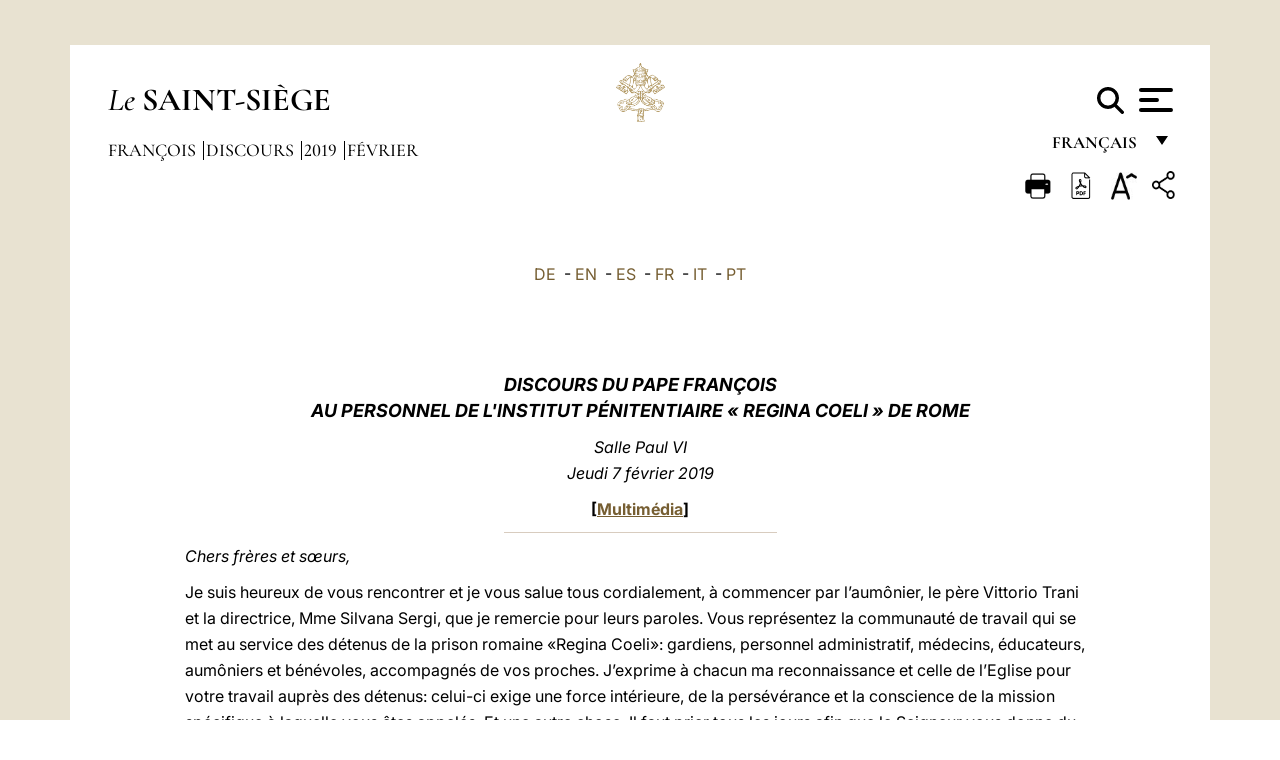

--- FILE ---
content_type: text/html
request_url: https://www.vatican.va/content/francesco/fr/speeches/2019/february/documents/papa-francesco_20190207_personale-reginacoeli.html
body_size: 11423
content:



<!DOCTYPE HTML>


<html  lang="fr" >
<head>
    <meta charset="UTF-8">
    





<!-- BEGIN: SEO -->
<title>Au personnel de la prison &laquo; Regina Coeli &raquo; de Rome (7 f&eacute;vrier 2019)</title>
<meta name="description" content="Le Pape Fran&ccedil;ois re&ccedil;oit en audience le personnel de la prison Regina Coeli de Rome, 7 f&eacute;vrier 2019">
<meta name="keywords" content="">

<link rel="canonical" href="https://www.vatican.va/content/francesco/fr/speeches/2019/february/documents/papa-francesco_20190207_personale-reginacoeli.html">
<meta name="robots" content="index,follow">

<!-- BEGIN: OG -->
<meta property="og:title" content="Au personnel de la prison &laquo; Regina Coeli &raquo; de Rome (7 f&eacute;vrier 2019)">

<meta property="og:description" content="Le Pape Fran&ccedil;ois re&ccedil;oit en audience le personnel de la prison Regina Coeli de Rome, 7 f&eacute;vrier 2019">
<meta property="og:url" content="https://www.vatican.va/content/francesco/fr/speeches/2019/february/documents/papa-francesco_20190207_personale-reginacoeli.html">
<meta property="og:type" content="website">
<!-- END OG-->
<!-- END: SEO -->

    


<!-- Google Tag Manager -->
<script>(function(w,d,s,l,i){w[l]=w[l]||[];w[l].push({'gtm.start':
new Date().getTime(),event:'gtm.js'});var f=d.getElementsByTagName(s)[0],
j=d.createElement(s),dl=l!='dataLayer'?'&l='+l:'';j.async=true;j.src=
'https://www.googletagmanager.com/gtm.js?id='+i+dl;f.parentNode.insertBefore(j,f);
})(window,document,'script','dataLayer','GTM-P8S9M8D');</script>
<!-- End Google Tag Manager -->



    


<!-- BEGIN: headlibs -->
<link rel="stylesheet" href="/etc/clientlibs/foundation/main.min.77f07f85da93e61bb291da28df2065ac.css" type="text/css">
<link rel="stylesheet" href="/etc/designs/generics2/library/clientlibs.min.25498fb47f0d5f43eead9ee78241c07f.css" type="text/css">
<link rel="stylesheet" href="/etc/designs/vatican/library/clientlibs.min.b767020478782976e68f777449b5ac6c.css" type="text/css">
<script type="text/javascript" src="/etc/clientlibs/granite/jquery.min.e0cc37eb1ac1cf9f859edde97cb8dc9f.js"></script>
<script type="text/javascript" src="/etc/clientlibs/granite/utils.min.cd31222ac49213ace66f3568912db918.js"></script>
<script type="text/javascript" src="/etc/clientlibs/granite/jquery/granite.min.e26b5f40a34d432bee3ded1ccbdc7041.js"></script>
<script type="text/javascript" src="/etc/clientlibs/foundation/jquery.min.d7c42e4a257b8b9fe38d1c53dd20d01a.js"></script>
<script type="text/javascript" src="/etc/clientlibs/foundation/main.min.1705fea38fedb11b0936752ffe8a5fc6.js"></script>
<script type="text/javascript" src="/etc/designs/generics2/library/clientlibs.min.3c4d948cc1ae00387817c605328e2b0b.js"></script>
<script type="text/javascript" src="/etc/designs/vatican/library/clientlibs.min.a048ef155d62651cae0435360a52b70c.js"></script>


        <link rel="stylesheet" href="/etc/designs/vaticanevents/library/clientlibs.min.a3605e7563210a15bba6379a54ec9607.css" type="text/css">
<link rel="stylesheet" href="/etc/designs/francesco/library/clientlibs.min.3021dae61b0261c75cbf64b5d37915db.css" type="text/css">
<script type="text/javascript" src="/etc/clientlibs/foundation/shared.min.da23d866139a285e2643366d7d21ab4b.js"></script>
<script type="text/javascript" src="/etc/designs/vaticanevents/library/clientlibs.min.5edcfde75d6fec087c3d4639700a1123.js"></script>
<script type="text/javascript" src="/etc/designs/francesco/library/clientlibs.min.d41d8cd98f00b204e9800998ecf8427e.js"></script>


<script src="/etc/designs/siv-commons-foundation/library/bootstrap/bootstrap-5-3-3/js/bootstrap.bundle.min.js"></script>
<link rel="stylesheet" href="/etc/designs/siv-commons-foundation/library/bootstrap/bootstrap-5-3-3.min.37b3cd5e54efac87c16d7de1e78ef0f2.css" type="text/css">
<link rel="stylesheet" href="/etc/designs/vatican/library/clientlibs/themes/homepage_popes.min.ed6a783da0a5671235aecab72fcf055b.css" type="text/css">
<link rel="stylesheet" href="/etc/designs/vatican/library/clientlibs/themes/vatican-v2.min.09b59efbe7197e91862727fb39188db5.css" type="text/css">
<script type="text/javascript" src="/etc/designs/siv-commons-foundation/library/bootstrap/bootstrap-5-3-3.min.d41d8cd98f00b204e9800998ecf8427e.js"></script>
<script type="text/javascript" src="/etc/designs/vatican/library/clientlibs/themes/homepage_popes.min.8972c5a6e0a55c564857a6f2ea882b9b.js"></script>
<script type="text/javascript" src="/etc/designs/vatican/library/clientlibs/themes/vatican-v2.min.29b81cd1dac901f87cefc71fa75e1285.js"></script>

<meta name="viewport" content="width=device-width, initial-scale=1.0">

<!-- END: headlibs -->

    

    

    
    <link rel="icon" type="image/vnd.microsoft.icon" href="/etc/designs/francesco/favicon.ico">
    <link rel="shortcut icon" type="image/vnd.microsoft.icon" href="/etc/designs/francesco/favicon.ico">
    
    
</head>





<!-- BEGIN: body.jsp -->
<body>
    <div class="siv-maincontainer simplepage">
        <div id="wrap" >
            







<header class="va-header container">
    <div class="container-fluid">
        <div class="d-flex flex-wrap align-items-center justify-content-center justify-content-lg-start">
            <div class="col-12 col-xs-12 upper-header">
                <div class="d-flex flex-wrap">
                    <div class="col-5">
                        <h2>
                        <a href="/content/vatican/fr.html"><i>Le</i> <span class="text-uppercase"><b>Saint-Siège</b></span></a>
                        </h2>
                    </div>
                    <div class="col-2 conteiner-logo">
                        <figure class="logo">
                            <a href="/content/vatican/fr.html">
                                <img src="/etc/designs/vatican/library/clientlibs/themes/vatican-v2/images/logo-vatican.png" alt="the holy see">
                            </a>
                        </figure>
                    </div>
                    <div class="col-5 container-utility">
                        



<section class="utility">
    <div id="language" class="wrapper-dropdown" tabindex="1">
        français
        <ul class="dropdown">
            <li><a href="/content/vatican/fr.html">Fran&ccedil;ais</a></li>
            <li><a href="/content/vatican/en.html">English</a></li>
            <li><a href="/content/vatican/it.html">Italiano</a></li>
            <li><a href="/content/vatican/pt.html">Portugu&ecirc;s</a></li>
            <li><a href="/content/vatican/es.html">Espa&ntilde;ol</a></li>
            <li><a href="/content/vatican/de.html">Deutsch</a></li>
            <li><a href="/content/vatican/ar.html">&#1575;&#1604;&#1593;&#1585;&#1576;&#1610;&#1617;&#1577;</a></li>
            <li><a href="/chinese/index.html">&#20013;&#25991;</a></li>
            <li><a href="/latin/latin_index.html">Latine</a></li>
        </ul>
    </div>

    <div class="va-search" id="va-search">
            <div method="get" id="searchform" action="/content/vatican/fr/search.html" accept-charset="UTF-8">
            <div class="va-search-input-wrap"><input class="va-search-input" placeholder="Cerca su vatican.va..." type="text" value="" name="q" id="q"/></div>
            <input class="va-search-submit" type="submit" id="go" value=""><span class="va-icon-search"><svg xmlns="http://www.w3.org/2000/svg" viewBox="0 0 512 512"><!--!Font Awesome Free 6.7.2 by @fontawesome - https://fontawesome.com License - https://fontawesome.com/license/free Copyright 2025 Fonticons, Inc.--><path d="M416 208c0 45.9-14.9 88.3-40 122.7L502.6 457.4c12.5 12.5 12.5 32.8 0 45.3s-32.8 12.5-45.3 0L330.7 376c-34.4 25.2-76.8 40-122.7 40C93.1 416 0 322.9 0 208S93.1 0 208 0S416 93.1 416 208zM208 352a144 144 0 1 0 0-288 144 144 0 1 0 0 288z"/></svg></span>
        </div>
    </div>
    <div class="va-menu">
        <div class="navigation-menu menu-popup">








<div class="va-menu-popup">
    <!-- Navbar -->
    <nav class="navbar">
        <div class="container-fluid">
            <button class="navbar-toggler custom-toggler" id="openMenu" aria-label="Apri menu">
                <span class="bar top-bar"></span>
                <span class="bar middle-bar"></span>
                <span class="bar bottom-bar"></span>
            </button>
        </div>
    </nav>

    <!-- Fullscreen Menu -->
    <div class="fullscreen-menu" id="menu">
        <button class="close-btn" id="closeMenu">&times;</button>
        <div class="row justify-content-md-center">
            <div class="menu-header  col-md-4 d-none d-md-block">
                <h2 class="holy-see-title">
                    <i>Le</i> <span class="text-uppercase"><b>Saint-Siège</b></span>
                </h2>
                <div class="logo">
                    <img src="/etc/designs/vatican/library/clientlibs/themes/vatican-v2/images/logo-vatican.png" alt="the holy see">
                </div>

            </div>
            <!-- FIRST MENU -->
            <div class="text-center col-md-5 col-12">
                <ul class="first-items col-12">
                    


                    <li><a href="/content/leo-xiv/fr.html">Magisterium</a></li>
                    


                    <li><a href="/content/leo-xiv/fr/events/year.dir.html/2025.html">Calendrier</a></li>
                    


                    <li><a href="/content/liturgy/fr.html">Célébrations liturgiques</a></li>
                    


                    <li><a href="/content/vatican/fr/prenotazione-celebrazioni-udienze.html">Billets pour les audiences et les célébrations papales</a></li>
                    


                    <li><a href="/holy_father/index_fr.htm">Souverains Pontifes</a></li>
                    


                    <li><a href="https://www.vatican.va/roman_curia/cardinals/index_fr.htm">Collège Cardinalice</a></li>
                    


                    <li><a href="/content/romancuria/fr.html">Curie Romaine et autres Organisations</a></li>
                    


                    <li><a href="https://www.vatican.va/roman_curia/synod/index_fr.htm">Synode</a></li>
                    
                </ul>


                <!-- SECONDARY VOICES -->
                <ul class="secondary-items col-md-12 col-12">
                    


                    <li><a href="https://www.vatican.va/news_services/press/index_fr.htm">Bureau de presse</a></li>
                    


                    <li><a href="https://www.vaticannews.va/fr.html">Vatican News - Radio Vaticana</a></li>
                    


                    <li><a href="https://www.osservatoreromano.va/fr.html">L'Osservatore Romano</a></li>
                    
                </ul>
            </div>
        </div>
    </div>
</div>
<script>
    const openMenu = document.getElementById('openMenu');
    const closeMenu = document.getElementById('closeMenu');
    const menu = document.getElementById('menu');

    openMenu.addEventListener('click', () => {
        menu.classList.add('show');
    });

    closeMenu.addEventListener('click', () => {
        menu.classList.remove('show');
    });
</script></div>

    </div>
</section>

<script>
    $( document ).ready(function() {
        $("#va-search #go").on("click", function () {
            var value = $("#q").val();
            window.location.href = "/content/vatican/fr/search.html?q=" + value;
        });

        $(".va-search-input#q").keypress(function (event) {
            var keycode = (event.keyCode ? event.keyCode : event.which);
            if (keycode == '13') {
                var value = $("#q").val();
                window.location.href = "/content/vatican/fr/search.html?q=" + value;
            }
        });
    });

</script>


                    </div>
                </div>
                
                    

<div class="breadcrumb-nav">
    <div class="breadcrumb">



     <!-- Begin BREADCRUMB -->
     <div class="breadcrumbs">
     <a href="/content/francesco/fr.html">Fran&ccedil;ois
                </a><a href="/content/francesco/fr/speeches.index.html#speeches">Discours
                </a><a href="/content/francesco/fr/speeches/2019.index.html#speeches">2019
                </a><a href="/content/francesco/fr/speeches/2019/february.index.html#speeches">F&eacute;vrier
                </a>
    </div>
    <!-- END BREADCRUMB -->
</div>

</div>

                
            </div>
        </div>
    </div>
</header>
            



<main id="main-container" role="main" class="container-fluid holyfather document francesco">
    <section class="section-page">
        <div class="container va-main-document">
            <div class="va-tools col-12 d-flex flex-row-reverse">

        <div class="share">
            <div class="btn-utility icon-share el-hide" tabindex="2" title="Share">
    <div class="social-share-container">
        <div class="social-share" id="share-button"></div>
        <div class="loading l-grey share-bar" id="share-bar"></div>
    </div>
</div>

<div id="fb-root"></div>
<script asyncdefercrossorigin="anonymous" src="https://connect.facebook.net/it_IT/sdk.js#xfbml=1&version=v23.0"></script>
<script>
    var SocialBar = {
        options: {
            selectorButton: '#share-button',
            selectorBar: '#share-bar',
            socialButtons: ['facebook', 'twitter', 'mail'],
            animationTiming: 333,
        },
        bar: null,
        button: null,
        dataTxtMail: '',
        timeout: null,
        isOpen: false,

        main: function () {
            var self = this;
            self.bar = document.getElementById('share-bar');
            self.button = document.getElementById('share-button');

            self.button.addEventListener('click', function () {
                if (!self.isOpen) {
                    self.openBar();
                } else {
                    self.closeBar();
                }
            });
        },

        openBar: function () {
            var self = this;
            self.isOpen = true;
            document.documentElement.classList.add("share-opened");
            self.showLoading();

            self.timeout = setTimeout(function () {
                self.bar.innerHTML = self.render();
                self.bar.classList.add('active'); // Smooth opening
                console.log(self.render());

                setTimeout(function () {
                    self.hideLoading();
                }, 1000);
            }, self.options.animationTiming);
        },

        closeBar: function () {
            var self = this;
            if (document.documentElement.classList.contains('share-opened')) {
                document.documentElement.classList.remove('share-opened');
                self.isOpen = false;
                clearTimeout(self.timeout);

                self.bar.classList.remove('active'); // Smooth closing

                setTimeout(function () {
                    self.bar.innerHTML = 'Share icon';
                }, self.options.animationTiming);
            }
        },

        showLoading: function () {
            this.bar.classList.add('loading');
        },

        hideLoading: function () {
            this.bar.classList.remove('loading');
        },

        renderFacebook: function () {
            return '<a class="fb-share-button" href="http://www.facebook.com/sharer.php?u=' + encodeURIComponent(location.href) + '" target="_blank">' +
                '<svg xmlns="http://www.w3.org/2000/svg" viewBox="0 0 320 512">' +
                '<path d="M80 299.3V512H196V299.3h86.5l18-97.8H196V166.9c0-51.7 20.3-71.5 72.7-71.5c16.3 0 29.4 .4 37 1.2V7.9C291.4 4 256.4 0 236.2 0C129.3 0 80 50.5 80 159.4v42.1H14v97.8H80z"/>' +
                '</svg></a>';
        },

        renderTwitter: function () {
            return '<a href="https://x.com/intent/tweet?text=Je vous recommande de visiter ce lien:&url=' + encodeURIComponent(location.href) + '" target="_top" class="share-mail type-twitter" style="font-size:2rem">' +
                '<svg xmlns="http://www.w3.org/2000/svg" viewBox="0 0 512 512">' +
                '<path d="M389.2 48h70.6L305.6 224.2 487 464H345L233.7 318.6 106.5 464H35.8L200.7 275.5 26.8 48H172.4L272.9 180.9 389.2 48zM364.4 421.8h39.1L151.1 88h-42L364.4 421.8z"/>' +
                '</svg></a>';
        },

        renderWhatsapp: function () {
            return '<a href="https://web.whatsapp.com/send?text=Je vous recommande de visiter ce lien: ' + encodeURIComponent(location.href) + '" target="_blank" class="wa">' +
                '<svg xmlns="http://www.w3.org/2000/svg" viewBox="0 0 448 512">' +
                '<path d="M380.9 97.1C339 55.1 283.2 32 223.9 32c-122.4 0-222 99.6-222 222 0 39.1 10.2 77.3 29.6 111L0 480l117.7-30.9c32.4 17.7 68.9 27 106.1 27h.1c122.3 0 224.1-99.6 224.1-222 0-59.3-25.2-115-67.1-157zm-157 341.6c-33.2 0-65.7-8.9-94-25.7l-6.7-4-69.8 18.3L72 359.2l-4.4-7c-18.5-29.4-28.2-63.3-28.2-98.2 0-101.7 82.8-184.5 184.6-184.5 49.3 0 95.6 19.2 130.4 54.1 34.8 34.9 56.2 81.2 56.1 130.5 0 101.8-84.9 184.6-186.6 184.6zm101.2-138.2c-5.5-2.8-32.8-16.2-37.9-18-5.1-1.9-8.8-2.8-12.5 2.8-3.7 5.6-14.3 18-17.6 21.8-3.2 3.7-6.5 4.2-12 1.4-32.6-16.3-54-29.1-75.5-66-5.7-9.8 5.7-9.1 16.3-30.3 1.8-3.7 .9-6.9-.5-9.7-1.4-2.8-12.5-30.1-17.1-41.2-4.5-10.8-9.1-9.3-12.5-9.5-3.2-.2-6.9-.2-10.6-.2-3.7 0-9.7 1.4-14.8 6.9-5.1 5.6-19.4 19-19.4 46.3 0 27.3 19.9 53.7 22.6 57.4 2.8 3.7 39.1 59.7 94.8 83.8 35.2 15.2 49 16.5 66.6 13.9 10.7-1.6 32.8-13.4 37.4-26.4 4.6-13 4.6-24.1 3.2-26.4-1.3-2.5-5-3.9-10.5-6.6z"/>' +
                '</svg></a>';
        },

        render: function () {
            var self = this;
            var html = "";
            html += self.renderFacebook();
            html += self.renderTwitter();
            html += self.renderWhatsapp();
            return html;
        }
    };

    SocialBar.main();
</script>
</div>

    <div title="zoomText" class="zoom-text">
        <img alt="zoomText" title="zoomText" src="/etc/designs/vatican/library/images/icons/zoom-char.png"/>
        <ul class="textsize-list">
            <li class="small-text">A</li>
            <li class="medium-text">A</li>
            <li class="large-text">A</li>
        </ul>
    </div>

    <div class="headerpdf"><script src="/etc/designs/vatican/library/clientlibs/themes/homepage_popes/js/html2pdf.bundle.min.js"></script>
        <div title="PDF" id="pdfGenerator">
            <img alt="pdf" title="pdf" src="/etc/designs/vatican/library/images/icons/pdf-icon.png"/>
        </div>


        <!-- Overlay nascosto -->
        <div id="pdfOverlay" class="pdf-overlay" data-html2pdf-ignore data-html2canvas-ignore>
            <div class="overlay-content">Génération du PDF en cours.....</div>
        </div>

        <script>
            document.getElementById("pdfGenerator").addEventListener("click", () => {
                const overlay = document.getElementById("pdfOverlay");
                overlay.style.display = "block";                 // mostra overlay
                document.body.classList.add('pdfGenerating');    // aggiungi classe PDF

                setTimeout(() => {
                    html2pdf().set({
                        margin: [20, 15, 20, 15],
                        filename: `papa-francesco_20190207_personale-reginacoeli_fr.pdf`,
                        image: { type: 'jpeg', quality: 0.95 },
                        html2canvas: {
                            scale: 2,
                            useCORS: true,
                            letterRendering: true, //
                            backgroundColor: '#fff',
                            onclone: (clonedDoc) => {
                                const clonedOverlay = clonedDoc.getElementById('pdfOverlay');
                                if (clonedOverlay) clonedOverlay.style.display = 'none';
                            },
                            ignoreElements: (el) => el.id === 'pdfOverlay'
                        },
                        jsPDF: {
                            unit: 'mm',
                            format: 'a4',
                            orientation: 'portrait',
                            compress: true,
                            putOnlyUsedFonts: true
                        },
                        pagebreak: {
                            mode: ['css','legacy'],
                            before: '.pagina-nuova',
                            avoid: 'p, img, table'
                        }
                    })
                        .from(document.body)
                        .save()  // download diretto con nome corretto
                        .finally(() => {
                            overlay.style.display = "none";
                            document.body.classList.remove('pdfGenerating');
                        });
                }, 50);
            });



        </script>

        <style>
            /*spostare in design */

            body.pdfGenerating .pdf_hidden, body.pdfGenerating .container-utility, body.pdfGenerating .va-tools{
                display: none;
            }

            body.pdfGenerating {
                width: 210mm; /* larghezza A4 */
                max-width: 100%;
                padding: 0;
                margin: 0;
                box-sizing: border-box;
            }

            body.pdfGenerating .siv-maincontainer.infopage .logo.img, body.pdfGenerating .siv-maincontainer.popelistpage .logo img, body.pdfGenerating .siv-maincontainer.simplepage .logo img, body.pdfGenerating .holy-father-simplepage .logo img, body.pdfGenerating .holy-father-simplepage-leo-xiv .logo img{
                width: 40px;
                padding: 0!important;
                margin: 0 auto;
                top: 0px;
            }
            body.pdfGenerating header .logo img{
                background: var(--beige-secondary-color);
            }

            body.pdfGenerating * {
                box-sizing: border-box!important;
                overflow-wrap: break-word!important;
                word-wrap: break-word!important;
                word-break: break-word!important;
                white-space: normal!important;
            }

            body.pdfGenerating header .container-fluid {
                position: relative;
                top: 0px;
                border-bottom: solid 1px;
                background: var(--beige-secondary-color);
            }



            body.pdfGenerating p {
                overflow-wrap: break-word;
                word-wrap: break-word;
                word-break: break-word;
                white-space: normal;
                margin-bottom: 1em;
                page-break-inside: avoid;
            }

            body.pdfGenerating .breadcrumbs{
                display: none!important;
            }

            body.pdfGenerating .siv-maincontainer.simplepage {
                background: none!important;
            }

            body.pdfGenerating .siv-maincontainer.infopage, body.pdfGenerating .siv-maincontainer.popelistpage, body.pdfGenerating .siv-maincontainer.holy-father-simplepage-leo-xiv, body.pdfGenerating .siv-maincontainer.holy-father-simplepage, body.pdfGenerating .siv-maincontainer.simplepage
            {
                padding: 0!important;
                margin: 0!important;
            }

            body.pdfGenerating #main-container{
                background: none!important;
                padding: 0!important;
                margin: 0!important;
            }

            body.pdfGenerating .container, body.pdfGenerating .container-lg, body.pdfGenerating .container-md, body.pdfGenerating .container-sm, body.pdfGenerating .container-xl, body.pdfGenerating .container-xxl{
                padding: 0!important;
                margin: 0!important;
                max-width: 100%;
            }



            body.pdfGenerating .siv-maincontainer.infopage .documento, body.pdfGenerating .siv-maincontainer.popelistpage .documento, body.pdfGenerating .siv-maincontainer.simplepage .documento, body.pdfGenerating .holyfather.document .documento{
                padding: 0!important;
                margin: 0!important;
                width: 180mm!important; /* larghezza A4 */
            }

            body.pdfGenerating .documento .abstract p{
                padding: 0!important;
                margin: 0!important;
            }

            body.pdfGenerating .siv-maincontainer.popelistpage header.va-header.container, body.pdfGenerating .siv-maincontainer.simplepage header.va-header.container, body.pdfGenerating .holy-father-simplepage header.va-header.container {
                padding: 0!important;
                margin: 0!important;
            }

            body.pdfGenerating .siv-maincontainer.infopage, .siv-maincontainer.popelistpage, body.pdfGenerating .siv-maincontainer.holy-father-simplepage-leo-xiv, body.pdfGenerating .siv-maincontainer.holy-father-simplepage, body.pdfGenerating .siv-maincontainer.simplepage{
                padding: 0!important;
                margin: 0!important;
            }

            /* CSS overlay */
            #pdfOverlay {
                display: none;
                position: fixed;
                inset: 0;
                background: rgba(0,0,0,0.6);
                z-index: 9999;
            }
            #pdfOverlay .overlay-content{
                position: absolute;
                top:50%; left:50%;
                transform: translate(-50%,-50%);
                background:#222; color:#fff; padding:20px; border-radius:8px;
            }

            body.pdfGenerating [class^="arabic"],
            body.pdfGenerating [class*=" arabic"] {
                direction: rtl !important;
                unicode-bidi: bidi-override !important;
                font-family: 'Noto Naskh Arabic', 'Scheherazade New', serif !important;
                text-align: right !important;
                letter-spacing: 0 !important;
                word-spacing: 0 !important;
                line-height: 1.9 !important;
                transform: scale(1.001);
                -moz-osx-font-smoothing: grayscale;
            }

        </style>

    </div>
<div class="print">
        <a href="#" onclick="self.print(); return false;">
            <img border="0" src="/etc/designs/vatican/library/images/icons/print.png" alt="Print" title="Print" width="26" height="26">
        </a>
    </div>
</div>

<style>
    li.small-text {
        font-size: 20px;
        cursor: pointer;
    }
    li.medium-text {
        font-size: 24px;
        cursor: pointer;
    }
    li.large-text {
        font-size: 28px;
        cursor: pointer;
    }
    .zoom-text{
        position: relative;
    }

    .textsize-list {
        position: absolute;
        top: 35px;
        left: -5px;
        z-index: 9999;
        list-style-type: none;
        text-align: center;
        background: var(--beige-secondary-color);
        opacity: 0;
        pointer-events: none;
        transform: translateY(-10px);
        transition: opacity 0.3s ease, transform 0.3s ease;
        padding: 10px 5px;
        box-shadow: 0 0 10px rgba(0,0,0,0.2);
        display: flex;
        flex-direction: column;
    }

    .textsize-list.active {
        opacity: 1;
        transform: translateY(0);
        pointer-events: auto;
    }

</style>

<script>
    document.addEventListener('DOMContentLoaded', function () {
        const zoomText = document.querySelector('.zoom-text img');
        const textsizeList = document.querySelector('.textsize-list');
        const zoomTextContainer = document.querySelector('.zoom-text');
        const documentoContainer = document.querySelector('.documento');
        let isTextMenuOpen = false;

        // Toggle dropdown on click
        zoomText.addEventListener('click', function (event) {
            event.stopPropagation(); // Prevent outside click handler from triggering
            if (isTextMenuOpen) {
                closeTextSizeMenu();
            } else {
                openTextSizeMenu();
            }
        });

        // Prevent dropdown from closing when clicking inside it
        textsizeList.addEventListener('click', function (event) {
            event.stopPropagation();
        });

        // Close dropdown when clicking outside
        document.addEventListener('click', function (event) {
            if (isTextMenuOpen && !zoomTextContainer.contains(event.target)) {
                closeTextSizeMenu();
            }
        });

        function openTextSizeMenu() {
            isTextMenuOpen = true;
            textsizeList.classList.add('active');
        }

        function closeTextSizeMenu() {
            isTextMenuOpen = false;
            textsizeList.classList.remove('active');
        }

        // Font size logic
        const contentElements = documentoContainer.querySelectorAll('*');
        const subtitles = documentoContainer.getElementsByClassName('title-1-color');

        function changeFontSize(size) {
            contentElements.forEach(function (element) {
                element.style.fontSize = size;
            });
        }

        function changeSubtitleFontSize(size) {
            for (let i = 0; i < subtitles.length; i++) {
                subtitles[i].style.fontSize = size;
            }
        }

        document.querySelector('.small-text').addEventListener('click', function () {
            changeFontSize('16px');
            changeSubtitleFontSize('20px');
        });

        document.querySelector('.medium-text').addEventListener('click', function () {
            changeFontSize('19px');
            changeSubtitleFontSize('22px');
        });

        document.querySelector('.large-text').addEventListener('click', function () {
            changeFontSize('20.5px');
            changeSubtitleFontSize('23.5px');
        });
    });


</script><div class="documento">
                <!-- CONTENUTO DOCUMENTO -->

                <!-- TESTO -->
                <div class="testo">
                    <!-- TRADUZIONE -->
                    <div class="translation-field">
    <span class="translation">
        <a href="/content/francesco/de/speeches/2019/february/documents/papa-francesco_20190207_personale-reginacoeli.html">DE</a>
                &nbsp;-&nbsp;<a href="/content/francesco/en/speeches/2019/february/documents/papa-francesco_20190207_personale-reginacoeli.html">EN</a>
                &nbsp;-&nbsp;<a href="/content/francesco/es/speeches/2019/february/documents/papa-francesco_20190207_personale-reginacoeli.html">ES</a>
                &nbsp;-&nbsp;<a href="/content/francesco/fr/speeches/2019/february/documents/papa-francesco_20190207_personale-reginacoeli.html">FR</a>
                &nbsp;-&nbsp;<a href="/content/francesco/it/speeches/2019/february/documents/papa-francesco_20190207_personale-reginacoeli.html">IT</a>
                &nbsp;-&nbsp;<a href="/content/francesco/pt/speeches/2019/february/documents/papa-francesco_20190207_personale-reginacoeli.html">PT</a>
                </span>
    </div>

<div class="abstract text parbase vaticanrichtext"><div class="clearfix"></div></div>
<div class="text parbase vaticanrichtext"><p align="center"><i><b><font size="4" color="#663300">DISCOURS DU PAPE FRAN&Ccedil;OIS <br />AU PERSONNEL DE L'INSTITUT P&Eacute;NITENTIAIRE &laquo; REGINA COELI &raquo; DE ROM</font></b></i><font size="4" color="#663300"><b><i>E</i></b></font></p> 
<p align="center"><font color="#663300"><i>Salle Paul VI<br />Jeudi 7 f&eacute;vrier 2019</i></font></p> 
<font color="#663300"><p align="center"><b>[<a href="http://w2.vatican.va/content/francesco/fr/events/event.dir.html/content/vaticanevents/fr/2019/2/7/personale-reginacoeli.html">Multim&eacute;dia</a>]</b></p> 
 <hr color="#C0C0C0" width="30%" size="1" /> </font> 
<p><i>Chers fr&egrave;res et sœurs,</i></p> 
<p align="left">Je suis heureux de vous rencontrer et je vous salue tous cordialement, &agrave; commencer par l’aum&ocirc;nier, le p&egrave;re Vittorio Trani et la directrice, Mme Silvana Sergi, que je remercie pour leurs paroles. Vous repr&eacute;sentez la communaut&eacute; de travail qui se met au service des d&eacute;tenus de la prison romaine &laquo;Regina Coeli&raquo;: gardiens, personnel administratif, m&eacute;decins, &eacute;ducateurs, aum&ocirc;niers et b&eacute;n&eacute;voles, accompagn&eacute;s de vos proches. J’exprime &agrave; chacun ma reconnaissance et celle de l’Eglise pour votre travail aupr&egrave;s des d&eacute;tenus: celui-ci exige une force int&eacute;rieure, de la pers&eacute;v&eacute;rance et la conscience de la mission sp&eacute;cifique &agrave; laquelle vous &ecirc;tes appel&eacute;s. Et une autre chose. Il faut prier tous les jours afin que le Seigneur vous donne du bon sens: le bon sens dans les diff&eacute;rentes situations dans lesquelles vous vous trouverez.</p> 
<p align="left">La prison est le lieu de la peine dans le double sens de punition et de souffrance et elle a besoin de beaucoup d’attention et d’humanit&eacute;. C’est un lieu o&ugrave; tous, police p&eacute;nitentiaire, aum&ocirc;niers, &eacute;ducateurs et b&eacute;n&eacute;voles, sont appel&eacute;s &agrave; la difficile t&acirc;che de soigner les blessures de ceux qui, &agrave; cause des erreurs qu’ils ont commises, sont priv&eacute;s de leur libert&eacute; personnelle. On sait qu’une bonne collaboration entre les diff&eacute;rents services dans la prison accomplit une action d’un grand soutien pour la r&eacute;&eacute;ducation des d&eacute;tenus. Toutefois, &agrave; cause de la carence de personnel et du surpeuplement chronique, le travail difficile et d&eacute;licat risque de devenir en partie vain.</p> 
<p align="left">Le stress du travail, d&eacute;termin&eacute; par des roulements serr&eacute;s et souvent l’&eacute;loignement des familles repr&eacute;sentent des facteurs qui rendent plus lourd un travail qui comporte d&eacute;j&agrave; en soi une certaine fatigue psychologique. C’est pourquoi, des figures professionnelles comme les v&ocirc;tres n&eacute;cessitent un &eacute;quilibre personnel et des motivations fortes et constamment renouvel&eacute;es; en effet, vous &ecirc;tes appel&eacute;s non seulement &agrave; garantir la surveillance, l’ordre et la s&eacute;curit&eacute; de l’institut, mais aussi tr&egrave;s souvent &agrave; panser les blessures d’hommes et de femmes que vous rencontrez quotidiennement dans leurs secteurs.</p> 
<p align="left">Personne ne peut condamner l’autre pour les erreurs qu’il a commises, et encore moins infliger des souffrances en offensant la dignit&eacute; humaine. Les prisons ont besoin d’&ecirc;tre toujours plus humanis&eacute;es et il est douloureux d’entendre dire, au contraire, que tr&egrave;s souvent, elles sont consid&eacute;r&eacute;es comme des lieux de violence et d’ill&eacute;galit&eacute;, o&ugrave; s&eacute;vissent les m&eacute;chancet&eacute;s humaines. En m&ecirc;me temps, nous ne devons pas oublier que beaucoup de d&eacute;tenus sont pauvres, n’ont pas de r&eacute;f&eacute;rences, n’ont pas de s&eacute;curit&eacute;s, n’ont pas de famille, n’ont pas les moyens de d&eacute;fendre leurs droits, sont marginalis&eacute;s et abandonn&eacute;s &agrave; leur destin. Pour la soci&eacute;t&eacute;, les d&eacute;tenus sont des individus qui d&eacute;rangent, ils sont un rebut, un poids. Cela est douloureux, mais l’inconscient collectif nous conduit l&agrave;.</p> 
<p align="left">Mais l’exp&eacute;rience montre que la prison, avec l’aide du personnel p&eacute;nitentiaire, peut v&eacute;ritablement devenir un lieu de rachat, de r&eacute;surrection et de changement de vie: et tout cela est possible &agrave; travers des parcours de foi, de travail et de formation professionnelle, mais surtout de proximit&eacute; spirituelle et de compassion, &agrave; l’exemple du bon Samaritain, qui s’est pench&eacute; pour soigner son fr&egrave;re bless&eacute;. Cette attitude de proximit&eacute;, qui trouve sa racine dans l’amour du Christ, peut favoriser chez nombre de d&eacute;tenus la confiance, la conscience et la certitude d’&ecirc;tre aim&eacute;s.</p> 
<p align="left">En outre la peine, toute peine, ne peut &ecirc;tre ferm&eacute;e, elle doit toujours avoir &laquo;la fen&ecirc;tre ouverte&raquo; &agrave; l’esp&eacute;rance, tant du c&ocirc;t&eacute; de la prison que de chaque personne. Chacun doit toujours avoir l’esp&eacute;rance de la r&eacute;insertion partielle. Pensons aux condamn&eacute;s &agrave; perp&eacute;tuit&eacute;, eux aussi: &laquo;Par mon travail en prison...&raquo;. Donner, ex&eacute;cuter des travaux... Toujours l’esp&eacute;rance de la r&eacute;insertion. Une peine sans esp&eacute;rance ne sert pas, elle n’aide pas, elle provoque dans le cœur des sentiments de rancœur, tr&egrave;s souvent de vengeance et la personne sort en &eacute;tant pire que lorsqu’elle est entr&eacute;e. Non. Il faut toujours faire en sorte qu’il y ait l’esp&eacute;rance et aider &agrave; toujours voir au-del&agrave; de la fen&ecirc;tre, en esp&eacute;rant la r&eacute;insertion. Je sais que vous travaillez beaucoup, en regardant cet avenir pour r&eacute;ins&eacute;rer chacun de ceux qui sont en prison.</p> 
<p align="left">Je vous encourage &agrave; accomplir votre œuvre importante avec des sentiments de concorde et d’unit&eacute;. Tous ensemble, direction, police p&eacute;nitentiaire, aum&ocirc;niers, secteur &eacute;ducatif, b&eacute;n&eacute;voles et communaut&eacute; ext&eacute;rieure, vous &ecirc;tes appel&eacute;s &agrave; marcher dans une unique direction pour aider &agrave; se relever et &agrave; grandir dans l’esp&eacute;rance ceux qui, malheureusement, sont tomb&eacute;s dans le pi&egrave;ge du mal.</p> 
<p align="left">Pour ma part, je vous accompagne de mon affection, qui est sinc&egrave;re. Je me sens tr&egrave;s proche des d&eacute;tenus et des personnes qui travaillent dans les prisons. Soyez assur&eacute;s de mon affection et ma pri&egrave;re pour que vous puissiez contribuer, &agrave; travers votre travail, &agrave; faire en sorte que la prison, lieu de peine et de souffrance, soit aussi un laboratoire d’humanit&eacute; et d’esp&eacute;rance. Dans l’autre dioc&egrave;se [Buenos Aires], j’allais souvent dans les prisons; et maintenant, tous les quinze jours, le dimanche, je t&eacute;l&eacute;phone &agrave; un groupe de d&eacute;tenus dans une prison que je visitais fr&eacute;quemment. Je suis proche. Et j’ai toujours eu une sensation quand j’entrais dans la prison: &laquo;Pourquoi eux et pas moi?&raquo; Cette pens&eacute;e m’a fait beaucoup de bien. Pourquoi eux et pas moi? J’aurais pu &ecirc;tre l&agrave;, et en fait non, le Seigneur m’a donn&eacute; la gr&acirc;ce que mes p&eacute;ch&eacute;s et mes manques soient pardonn&eacute;s et n’aient pas &eacute;t&eacute; vus, je ne sais pas. Mais cette question aide beaucoup: pourquoi eux et pas moi?</p> 
<p align="left">Je vous b&eacute;nis tous, ainsi que vos proches, de tout cœur; et je vous demande, s’il vous pla&icirc;t, de prier pour moi, qui en ai besoin. Merci!</p> &nbsp;<div class="clearfix"></div></div>
<div class="content parsys">
</div>
</div>
                <!-- /TESTO -->
                </hr>
                <p class="copyright"> Copyright &copy; Dicastère pour la Communication</p>

<div class="logo doc-copyright">
    <a href="/content/vatican/fr.html">
        <img src="/etc/designs/vatican/library/clientlibs/themes/vatican-v2/images/logo-vatican.png" alt="the holy see">
        <h2 class="holy-see-title mobile  d-block d-md-none">
            <i>Le</i> <span class="text-uppercase"><b>Saint-Siège</b></span></h2>
    </a>
    <h2 class="holy-see-title d-none d-md-block">
        <a href="/content/vatican/fr.html"> <i>Le</i> <span class="text-uppercase"><b>Saint-Siège</b></span></a>
    </h2>
</div></div>
        </div>
    </section>
</main>
            <footer class="footer simplepage bkg-secondary-color">
    <div class="col-12 box-policy">
    <nav>
        <ul>
            <li><div class="text parbase link policy-1 vatican-footer-link">





<!-- BEGIN link -->



<a href="https://www.vatican.va/faq/index_fr.htm">
        FAQ
</a>

<!-- END link --></div>
</li>
            <li><div class="text parbase link policy-2 vatican-footer-link">





<!-- BEGIN link -->



<a href="/content/vatican/en/legal-notes.html">
        Notes légales
</a>

<!-- END link --></div>
</li>
            <li><div class="text parbase policy-3 link vatican-footer-link">





<!-- BEGIN link -->



<a href="/content/vatican/en/cookie-policy.html">
        Cookie Policy
</a>

<!-- END link --></div>
</li>
            <li><div class="text parbase policy-4 link vatican-footer-link">





<!-- BEGIN link -->



<a href="/content/vatican/en/privacy-policy.html">
        Privacy Policy
</a>

<!-- END link --></div>
</li>
        </ul>
    </nav>
</div>
</footer>
            <!-- cq include script="cookie.jsp" /> -->
        </div>
     </div>
 </body>
 <!-- END: body.jsp -->
</html>
